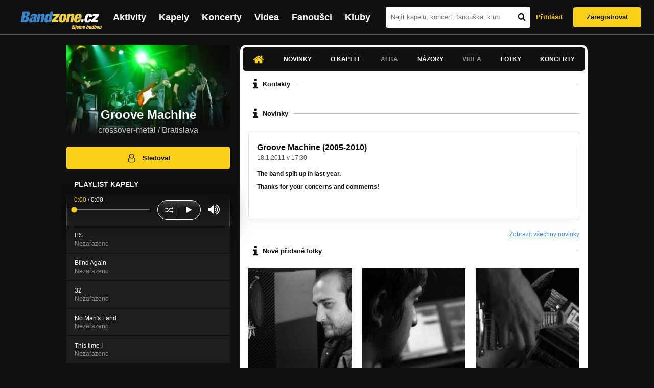

--- FILE ---
content_type: text/html; charset=UTF-8
request_url: https://bandzone.cz/groovemachine
body_size: 9889
content:
<!-- @layout_new.phtml -->


<!--@page-header.phtml-->
<!-- $bodyclass:  bigAAd profileBigAd $head: <link href="/css/custom/2016/folkytonk-badge.css" rel="stylesheet" type="text/css"/>
<link href="/css/custom/2018/letofest-badge.css?ver=1.3" rel="stylesheet" type="text/css"/>
<link href="/css/custom/2019/soundreef-badge.css" rel="stylesheet" type="text/css"/>

<meta name="description" content="Profil kapely Groove Machine (crossover-metal) z města Bratislava, obsahující písničky k poslechu, mp3, koncerty, alba, videoklipy, texty a fotky." />

 -->
<!DOCTYPE html>
<!-- @html-head.phtml -->
<html xmlns="http://www.w3.org/1999/xhtml" xml:lang="cs" lang="cs">
<head prefix="og: http://ogp.me/ns# fb: http://ogp.me/ns/fb# bandzone: http://ogp.me/ns/fb/bandzone#">
	<meta name="viewport" content="width=device-width, initial-scale=1, maximum-scale=1">
	<meta http-equiv="Content-Type" content="text/html;charset=utf-8" />
	<script async src="https://www.googletagmanager.com/gtag/js?id=G-QFTNY52YWL"></script>
	<script>

	window.dataLayer = window.dataLayer || [];
	function gtag(){dataLayer.push(arguments);}
	gtag('js', new Date());

	gtag('config', 'G-QFTNY52YWL');
	</script>


		<!-- Facebook Pixel Code -->
		<script>

			!function(f,b,e,v,n,t,s)
			{if(f.fbq)return;n=f.fbq=function(){n.callMethod?
			n.callMethod.apply(n,arguments):n.queue.push(arguments)};
			if(!f._fbq)f._fbq=n;n.push=n;n.loaded=!0;n.version='2.0';
			n.queue=[];t=b.createElement(e);t.async=!0;
			t.src=v;s=b.getElementsByTagName(e)[0];
			s.parentNode.insertBefore(t,s)}(window,document,'script',
			'https://connect.facebook.net/en_US/fbevents.js');
			 fbq('init', '619652658954959');
			fbq('track', 'PageView');
		</script>

		<noscript>
			<img height="1" width="1"
		   src="https://www.facebook.com/tr?id=619652658954959&ev=PageView
		   &noscript=1"/>
		</noscript>
		<!-- End Facebook Pixel Code -->
		<script src='https://www.google.com/recaptcha/api.js'></script>

		
				

		<link href="/build//main.0365622b.css" rel="stylesheet" type="text/css" />

		<script>document.documentElement.className += 'js-enabled';</script>

			<script src="/js/immediate.js"></script>


		<script src="https://ajax.googleapis.com/ajax/libs/jquery/1.8.3/jquery.min.js"></script>


		
			<meta name="robots" content="all" />



<meta property="fb:app_id" content="320155288046087"/>
<meta property="og:title" content="Groove Machine"/>
<meta property="og:url" content="https://bandzone.cz/groovemachine"/>
<meta property="og:image" content="https://bzmedia.cz/band/gr/groovemachine/gallery/profile.default/255482_p.jpg"/>
<meta property="og:site_name" content="Bandzone.cz"/>
<meta property="og:description" content="crossover-metal / Bratislava"/>
<meta property="og:type" content="bandzone:kapela"/>

			<script>

				function refreshGemius() {

					//gemius ajax refresh
					if (typeof(pp_gemius_identifier)=='undefined') { return }

					pp_gemius_identifier = pp_gemius_identifier.replace("USED_",'');
					pp_gemius_hit(pp_gemius_identifier);
				}


				var adRefreshLastTime = new Date().getTime();
				var adRefreshHandler = function(e) {

					refreshGemius();

					if (!window.bmone2n) {
						return;
					}

					if (new Date().getTime() - adRefreshLastTime < 10000) {
						return;
					}

					adRefreshLastTime = new Date().getTime();

					var keys = $('.ad').find('[id^="bmone2n-"]').map(function() { return $(this).attr('id').split('-')[1] });
					$(keys).each(function(index, value) {
						bbReload(value)
					});
				};

				var snippetUpdatedLoadTimeout;
				$(window).bind('snippets.updated', function() {
					clearTimeout(snippetUpdatedLoadTimeout);
					snippetUpdatedLoadTimeout = setTimeout(adRefreshHandler, 100); // Pockame, az probehnou hijaxy
				});

			</script>

	<title>
			Groove Machine - Úvod | Bandzone.cz
	</title>


	<script>
		window.ipAddress = "18.220.211.94";
		window.baseUri = "\/";
	</script>

	<script async src="https://pagead2.googlesyndication.com/pagead/js/adsbygoogle.js?client=ca-pub-4546413134477962"
     crossorigin="anonymous"></script>

	<link rel="icon" href="/frontend/img/favicon.ico" type="image/x-icon" id="favicon" data-busy="/img/favicon-loading.ico" />

	<link href="/css/custom/2016/folkytonk-badge.css" rel="stylesheet" type="text/css"/>
<link href="/css/custom/2018/letofest-badge.css?ver=1.3" rel="stylesheet" type="text/css"/>
<link href="/css/custom/2019/soundreef-badge.css" rel="stylesheet" type="text/css"/>

<meta name="description" content="Profil kapely Groove Machine (crossover-metal) z města Bratislava, obsahující písničky k poslechu, mp3, koncerty, alba, videoklipy, texty a fotky." />



</head>
<!-- @html-head.phtml END -->

<body class=" bigAAd profileBigAd" data-loading="#middle,#left,#full" data-page-class="band">




<!-- @flash-messages.phtml -->
<!-- @flash-messages.phtml -->
<!--@page-header.phtml END-->

<div class="site">

	<div class="site-header">

		<!-- @page-menu.phtml -->
	<header class="header">

		<div class="header__logo">
<div class="logo">
	<div class="logo__name">Bandzone.cz</div>
	<div class="logo__slogan">žijeme hudbou</div>
	<a href="/" class="logo__image"></a>
</div>
		</div>

		<nav class="header__main-menu">
<!-- @main-menu.phtml -->
<ul class="main-menu">
	<li class="main-menu__item">
		<a href="https://bandzone.cz/aktivity-promo.html" class="main-menu__link" data-ga-event-label="reklama na aktivity - proklik z userboxu" data-ga-event-action="Click" data-ga-event-category="Aktivity">
			<svg class="icon icon-lightning"><use xlink:href="/frontend/img/icons.svg#icon-lightning"></use></svg>
 Aktivity
		</a>
	</li>
	<li class="main-menu__item">
		<a href="/kapely.html" class="main-menu__link">
			Kapely
		</a>
	</li>
	<li class="main-menu__item">
		<a href="/koncerty" class="main-menu__link">
			Koncerty
		</a>
	</li>
	<li class="main-menu__item">
		<a href="/videa.html" class="main-menu__link">
			Videa
		</a>
	</li>
	<li class="main-menu__item">
		<a href="/fanousci.html" class="main-menu__link">
			Fanoušci
		</a>
	</li>
	<li class="main-menu__item">
		<a href="/kluby.html" class="main-menu__link">
			Kluby
		</a>
	</li>
		<li class="main-menu__item main-menu__item--login main-menu__item--login--top">
			<a href="/groovemachine?do=login" class="main-menu__link btn btn--primary login">
				Přihlásit
			</a>
		</li>
		<li class="main-menu__item main-menu__item--login">
			<a href="/registrace.html" class="main-menu__link main-menu__link--singup">
				Zaregistrovat
			</a>
		</li>
	</li>
</ul>
<!--@main-menu.phtml END -->
		</nav>

		<div class="header__search">
<div class="search">
<div id="snippet--__form-siteSearchForm" data-loading="#snippet--__form-siteSearchForm" data-scroll-to="#snippet--__form-siteSearchForm" data-scroll-align="#top"><form action="/groovemachine?do=siteSearchForm-submit" method="post" name="frm-siteSearchForm"><input type="submit" class="primary button hide default" name="search" value="Hledat" />		<div class="search__field">
			<input type="text" placeholder="Najít kapelu, koncert, fanouška, klub" class="text" name="query" id="frmsiteSearchForm-query" value="" />
			<button class="search__submit" type="submit">
				<svg class="icon icon-search"><use xlink:href="/frontend/img/icons.svg#icon-search"></use></svg>
			</button>
		</div>
</form>

</div></div>
		</div>

		<div class="header__resp-menu">
<div class="search-btn">
	<svg class="icon icon-search"><use xlink:href="/frontend/img/icons.svg#icon-search"></use></svg>
</div>

<div class="burger-btn">
	<div></div>
	<div></div>
	<div></div>
</div>
		</div>

		<div class="header__user-box">
<div id="snippet--userBoxNew" data-snippet-hash="af4f95df02ef193b8a949b0340b2519c"><div id="userBox" class="user-box" data-user-class="guest">

	
				<div class="user-box__actions">
			<a class="btn btn--text" href="/groovemachine?do=login">
				Přihlásit
			</a>
			<a class="btn btn--primary" href="/registrace.html">
				Zaregistrovat
			</a>
		</div>
		
	</div>

</div>		</div>

	</header>

<div id="snippet--userMenu" data-snippet-hash="68b329da9893e34099c7d8ad5cb9c940">
</div>
<div id="snippet--permanentMessages" data-snippet-hash="d41d8cd98f00b204e9800998ecf8427e"></div>
<!-- @page-menu.phtml END -->

	</div>

	<div class="site-content container">

		<div class="site-aside">
			<!-- <div class="res-banner-gogen-thanks">
				BZ si odteď na mobilu užijete lépe díky partnerovi redesignu GoGEN.
			</div>

			<div id="gogen-banner" data-banner="300x300_BPS340.jpg" class="res-banner-gogen-first">
				<a href="https://www.gogen.cz/bandzone" target="_blank" title="GoGen">
					<img src="/frontend/img/gogen/300x300_BPS340.jpg" alt="gogen-ad" />
				</a>
			</div> -->

			
    <div class="profile" id="profileHeaderWrapper">

		<section class="profile__cover" id="profilePhoto">

			<div class="profile__name">
				<h1>
					Groove Machine
					<span class="profile__city">
						crossover-metal / Bratislava
					</span>
				</h1>
			</div>

<div id="snippet--profilePhoto" data-snippet-hash="c1c4b5714658b93d0f47fa80a75009f8">				<figure>

					<a class="ajax" data-scroll-to="#galleryImageDetail" href="/groovemachine?at=gallery&amp;ii=99450">
						<img src="https://bzmedia.cz/band/gr/groovemachine/gallery/profile.default/255482_p.jpg" alt="Profilový obrázek Groove Machine"  />
					</a>

				</figure>
</div>		</section>

		<div class="profile__actions">
					</div>

		<div class="profile__actions">
							<a class="btn btn--primary btn--block btn--no-margin" href="/?do=login">
					<span class="btn__icon">
<svg class="icon icon-user"><use xlink:href="/frontend/img/icons.svg#icon-user"></use></svg>
					</span>
					Sledovat
				</a>
			
		</div>

		<section id="player" class="band">

									
<script type='text/javascript'>
	const loadedPlaylist = [{"trackId":"133854","objectId":"103617","title":"PS","added":"2009-02-10 16:03:02","downloadAllowed":"0","bandId":"21639","musicAuthors":"","lyricsAuthors":"","licenseTypeId":null,"repositoryId":"3","repositoryName":"track","homeId":"183980","homePath":"gr\/groovemachine","storageId":"183980","storagePath":"","fileRecordId":"468945","fileRecordOwnerFanId":"74790","readyFlag":"0","fileVariantId":"1083767","variantName":"public","fileName":"ps.mp3","fileClass":"AudioFile","created":null,"orderValue":"1","total":"130","albumIsDefault":"1","albumTitle":"Neza\u0159azeno","albumReleasedYear":null,"albumLabel":null,"dataSource":"https:\/\/bandzone.cz\/track\/play\/133854?hash=130a34fb8e6d76f312d26541903afec83291708b"},{"trackId":"134652","objectId":"103848","title":"Blind Again","added":"2009-02-12 16:49:51","downloadAllowed":"0","bandId":"21639","musicAuthors":"","lyricsAuthors":"","licenseTypeId":null,"repositoryId":"3","repositoryName":"track","homeId":"183980","homePath":"gr\/groovemachine","storageId":"183980","storagePath":"","fileRecordId":"468946","fileRecordOwnerFanId":"74790","readyFlag":"0","fileVariantId":"1083769","variantName":"public","fileName":"blind-again.mp3","fileClass":"AudioFile","created":null,"orderValue":"2","total":"104","albumIsDefault":"1","albumTitle":"Neza\u0159azeno","albumReleasedYear":null,"albumLabel":null,"dataSource":"https:\/\/bandzone.cz\/track\/play\/134652?hash=eec824d7c7a18ab9fe8c16662cb360bfca0c34fc"},{"trackId":"134654","objectId":"103849","title":"32","added":"2009-02-12 16:50:49","downloadAllowed":"0","bandId":"21639","musicAuthors":"","lyricsAuthors":"","licenseTypeId":null,"repositoryId":"3","repositoryName":"track","homeId":"183980","homePath":"gr\/groovemachine","storageId":"183980","storagePath":"","fileRecordId":"468947","fileRecordOwnerFanId":"74790","readyFlag":"0","fileVariantId":"1083770","variantName":"public","fileName":"32.mp3","fileClass":"AudioFile","created":null,"orderValue":"3","total":"58","albumIsDefault":"1","albumTitle":"Neza\u0159azeno","albumReleasedYear":null,"albumLabel":null,"dataSource":"https:\/\/bandzone.cz\/track\/play\/134654?hash=03a434063e704c1c17ad9edb54c126d8caee3e52"},{"trackId":"134656","objectId":"103850","title":"No Man's Land","added":"2009-02-12 16:52:33","downloadAllowed":"0","bandId":"21639","musicAuthors":"","lyricsAuthors":"","licenseTypeId":null,"repositoryId":"3","repositoryName":"track","homeId":"183980","homePath":"gr\/groovemachine","storageId":"183980","storagePath":"","fileRecordId":"468948","fileRecordOwnerFanId":"74790","readyFlag":"0","fileVariantId":"1083771","variantName":"public","fileName":"no-man-s-land.mp3","fileClass":"AudioFile","created":null,"orderValue":"4","total":"52","albumIsDefault":"1","albumTitle":"Neza\u0159azeno","albumReleasedYear":null,"albumLabel":null,"dataSource":"https:\/\/bandzone.cz\/track\/play\/134656?hash=07f2805419fbbee4c44f2564cdb64724b394b6fd"},{"trackId":"134657","objectId":"103851","title":"This time I","added":"2009-02-12 16:53:22","downloadAllowed":"0","bandId":"21639","musicAuthors":"","lyricsAuthors":"","licenseTypeId":null,"repositoryId":"3","repositoryName":"track","homeId":"183980","homePath":"gr\/groovemachine","storageId":"183980","storagePath":"","fileRecordId":"468949","fileRecordOwnerFanId":"74790","readyFlag":"0","fileVariantId":"1083772","variantName":"public","fileName":"this-time-i.mp3","fileClass":"AudioFile","created":null,"orderValue":"5","total":"44","albumIsDefault":"1","albumTitle":"Neza\u0159azeno","albumReleasedYear":null,"albumLabel":null,"dataSource":"https:\/\/bandzone.cz\/track\/play\/134657?hash=519a46488a629f2c459c857b849b22505831f49c"}];
	const trackRepositoryUrl = 'https://media.bandzone.cz/track';
</script>

<div id="loading"></div>

<div class="player">

	<div class="player__header">
		<div class="player__title">
			Playlist kapely
		</div>
	</div>
	<div class="player__track">
		<div class="player__track__info js__player--info">
			<div class="player__track__progress js__player--progress">
				<div style="width: 0" class="player__track__bar js__player--track-bar">
					<div class="player__track__handle js__player--handle"></div>
					<div class="player__track__duration on-start js__player--progress-time">
						<span class="player__track__progress-time js__player--timer">0:00</span> / <span class="js__player--duration">0:00</span>
					</div>
				</div>
			</div>
		</div>
		<div class="player__track__actions">
			<a href="javascript:" class="player__track__shuffle js__player--shuffle">
<svg class="icon icon-shuffle"><use xlink:href="/frontend/img/icons.svg#icon-shuffle"></use></svg>
			</a>
			<a href="javascript:" class="player__track__play js__player--play">
<svg class="icon icon-play"><use xlink:href="/frontend/img/icons.svg#icon-play"></use></svg>
			</a>
			<a href="javascript:" class="player__track__pause js__player--pause">
<svg class="icon icon-pause"><use xlink:href="/frontend/img/icons.svg#icon-pause"></use></svg>
			</a>
		</div>
		<div class="player__track__volume">
			<div class="player__track__volume-bar js__player--volume-bar">
				<div class="player__track__volume-bar-empty js__player--volume-bar-empty">
					<div class="player__track__volume-bar-full js__player--volume-bar-full" style="height: 0%">
						<div class="player__track__volume-bar-handle js__player--volume-bar-handle"></div>
					</div>
				</div>
			</div>
			<div class="player__track__volume-trigger js__player--volume-trigger">
				<span class="js__player--volume-state js__player--volume-muted is-hidden"><svg class="icon icon-volume-muted"><use xlink:href="/frontend/img/icons.svg#icon-volume-muted"></use></svg>
</span>
				<span class="js__player--volume-state js__player--volume-low is-hidden"><svg class="icon icon-volume-low"><use xlink:href="/frontend/img/icons.svg#icon-volume-low"></use></svg>
</span>
				<span class="js__player--volume-state js__player--volume-medium is-hidden"><svg class="icon icon-volume-medium"><use xlink:href="/frontend/img/icons.svg#icon-volume-medium"></use></svg>
</span>
				<span class="js__player--volume-state js__player--volume-high"><svg class="icon icon-volume-high"><use xlink:href="/frontend/img/icons.svg#icon-volume-high"></use></svg>
</span>
			</div>
		</div>
	</div>
	<div class="player__playlist js__player__playlist">
		<ul class="player__playlist__list js__player__playlist-list">
				<li class="player__playlist__item">
					<div class="player__song">
						<div class="player__song__name js__song-trigger">
							PS
							<div class="player__song__album">Nezařazeno</div>
						</div>
						<div class="player__song__actions">
						</div>
					</div>
				</li>
				<li class="player__playlist__item">
					<div class="player__song">
						<div class="player__song__name js__song-trigger">
							Blind Again
							<div class="player__song__album">Nezařazeno</div>
						</div>
						<div class="player__song__actions">
						</div>
					</div>
				</li>
				<li class="player__playlist__item">
					<div class="player__song">
						<div class="player__song__name js__song-trigger">
							32
							<div class="player__song__album">Nezařazeno</div>
						</div>
						<div class="player__song__actions">
						</div>
					</div>
				</li>
				<li class="player__playlist__item">
					<div class="player__song">
						<div class="player__song__name js__song-trigger">
							No Man&#039;s Land
							<div class="player__song__album">Nezařazeno</div>
						</div>
						<div class="player__song__actions">
						</div>
					</div>
				</li>
				<li class="player__playlist__item">
					<div class="player__song">
						<div class="player__song__name js__song-trigger">
							This time I
							<div class="player__song__album">Nezařazeno</div>
						</div>
						<div class="player__song__actions">
						</div>
					</div>
				</li>
		</ul>
	</div>


</div>

		</section><!-- #player -->

				
								    </div>


		</div>

		<div class="site-main">

					
<div id="snippet--badges" data-snippet-hash="d41d8cd98f00b204e9800998ecf8427e"></div>
		<div class="site-box">
			<div id="snippet-mainTabs-tabNavigation" data-snippet-hash="51b5ca836012dbbb5227719fe3ac03d3">	<nav class="tabs blockHeader band-nav">

					<a  class="tabs__link ajax is-active" href="/groovemachine?at=dashboard" data-loading="#__tab-mainTabs">
<svg class="icon icon-home"><use xlink:href="/frontend/img/icons.svg#icon-home"></use></svg>
					</a>

						<a class="tabs__link ajax" href="/groovemachine?at=news" data-loading="#__tab-mainTabs">
								Novinky
						</a>

						<a class="tabs__link ajax" href="/groovemachine?at=info" data-loading="#__tab-mainTabs">
								O kapele
						</a>

					<a class="tabs__link is-disabled">
							Alba
					</a>

						<a class="tabs__link ajax" href="/groovemachine?at=postList" data-loading="#__tab-mainTabs">
								Názory
						</a>

					<a class="tabs__link is-disabled">
							Videa
					</a>

						<a class="tabs__link ajax" href="/groovemachine?at=gallery" data-loading="#__tab-mainTabs">
								Fotky
						</a>

						<a class="tabs__link ajax" href="/groovemachine?at=gig" data-loading="#__tab-mainTabs">
								Koncerty
						</a>
	</nav>
</div>
<div id="snippet--mainTabs" data-snippet-hash="e2e0164cc72aa1e33dd595a656708b65">				<div  class="content content--with-ad">
					<div id="snippet-mainTabs-tabContent" data-snippet-hash="b8c749b2b7b5bf119d347623ae84c217">	<div class="tabs__content" id="__tab-mainTabs">

		
					<div id="dashboard" data-loading="#dashboard">





			<section class="tabs__section">
				<header class="tabs__headline">
<svg class="icon icon-info"><use xlink:href="/frontend/img/icons.svg#icon-info"></use></svg>
					<h2>Kontakty</h2>
				</header>

					<div class="contacts-section">

	<div class="content">



	</div>
					</div>

			</section>


			<section class="tabs__section">
				<header class="tabs__headline">
<svg class="icon icon-info"><use xlink:href="/frontend/img/icons.svg#icon-info"></use></svg>
					<h2>Novinky</h2>
				</header>

				<div class="list-news">
					<div class="list">
<article class="news" id="BandNewsResource-336151">
	<div class="editable" data-loading="#__editable-bandNews-all-336151" id="__editable-bandNews-all-336151">
			<div class="editable-content">

		

		<header class="news__header">
			<h4 class="news__title">
				<a href="/groovemachine?at=news&amp;ni=336151" class="ajax" data-loading="#__tab-mainTabs">
					Groove Machine (2005-2010)
				</a>
			</h4>
			<div class="news__date">
				<time class="date" datetime="2011-01-18T17:30:55+01:00">18.1.2011 v 17:30</time>

			</div>

		</header>

		<div class="news__content">
			<div class="content cms">
				





<p><strong>The band split up in last year.</strong></p>
<p><strong>Thanks for your concerns and comments!</strong></p>
<p>&nbsp;</p>


				<div class="clearLeft"></div>
			</div>
		</div>

			</div>

	</div>
</article>

					</div>
				</div>

				<a class="tabs__section__more ajax" href="/groovemachine?at=news" data-scroll-to="#middle">
					Zobrazit všechny novinky
				</a>

			</section>



			<section class="tabs__section">
				<header class="tabs__headline">
<svg class="icon icon-info"><use xlink:href="/frontend/img/icons.svg#icon-info"></use></svg>
					<h2>Nově přidané fotky</h2>
				</header>

				<div class="list-gallery">
					<div class="list">

						<div class="photo">

							<a data-gallery-id="17133" data-image-id="99456" class="gallery-lightbox verticalAlignWrapper" title="" href="/groovemachine?at=gallery&amp;ii=99456">
								<span class="verticalAlignItem"><img src="https://bzmedia.cz/band/gr/groovemachine/gallery/profile.default/0Fp-FevhGem2-yNrCdKHadnMRg1gSi_C.jpg" alt="Obrázek" width="162" height="162" /></span>
							</a>
						</div>
						<div class="photo">

							<a data-gallery-id="17133" data-image-id="99455" class="gallery-lightbox verticalAlignWrapper" title="" href="/groovemachine?at=gallery&amp;ii=99455">
								<span class="verticalAlignItem"><img src="https://bzmedia.cz/band/gr/groovemachine/gallery/profile.default/0dCU6TkEF5vJxr25ahLH6hZ7hZfBRwv-.jpg" alt="Obrázek" width="162" height="162" /></span>
							</a>
						</div>
						<div class="photo">

							<a data-gallery-id="17133" data-image-id="99454" class="gallery-lightbox verticalAlignWrapper" title="" href="/groovemachine?at=gallery&amp;ii=99454">
								<span class="verticalAlignItem"><img src="https://bzmedia.cz/band/gr/groovemachine/gallery/profile.default/FqxtKxB5vtoG74U2_kHkzHyN6DZ9Ezdy.jpg" alt="Obrázek" width="162" height="162" /></span>
							</a>
						</div>
					</div>
				</div>

				<a class="tabs__section__more ajax" href="/groovemachine?at=gallery" data-scroll-to="#middle">
					Zobrazit všechny galerie
				</a>

			</section>



			<section class="tabs__section">
				<header class="tabs__headline">
<svg class="icon icon-info"><use xlink:href="/frontend/img/icons.svg#icon-info"></use></svg>
					<h2>Poslední názory</h2>
				</header>

				<div class="list-posts">
					<div class="list">
						<div class="list__item">

<article class="post">
	<div class="editable" data-loading="#__editable-bandPost-all-1907386" id="__editable-bandPost-all-1907386">
			<div class="editable-content">

	

	<header class="post__header">

		<div class="post__avatar avatar">
			<div class="profileLink fan shrunk"><a href="/fan/nicoole" title="Přejít na profil: nicoole"><img src="https://bzmedia.cz/fan/60/b0/1fa5/f9/7d/52de/oioY-MBtf1UMdUxwNZ7dYctxVgTq73ID.jpg" alt="Profilový obrázek nicoole" /><div class="description cutter"><h4 class="title cutter">nicoole</h4><span class="age">33 let</span><span class="separator"> / </span><span class="city cutter">Nitra</span></div></a><div class="clearLeft"></div></div>
		</div>

		<div class="post__header__info">

			<h4 class="post__name">
				<a href="/fan/nicoole">nicoole</a>
				
			</h4>

			<time class="date" datetime="2011-02-09T09:07:00+01:00">9.2.2011 v 9:07</time>
		</div>
	</header>

	<p class="post__content">
		Ahojte , som speváčkou a hľadám si kapelu. Ak by ste mali záujem alebo viete o nejakej kapele, ktorá hľadá speváčku. Kontaktujte ma na <a href="mailto:Nicky409@azet.sk" class="nw">Nicky409@azet.sk</a>
	</p>

			</div>

	</div>
</article>
						</div>
						<div class="list__item">

<article class="post">
	<div class="editable" data-loading="#__editable-bandPost-all-1602918" id="__editable-bandPost-all-1602918">
			<div class="editable-content">

	

	<header class="post__header">

		<div class="post__avatar avatar">
			<div class="profileLink fan shrunk"><a href="/fan/richardborbely" title="Přejít na profil: Richard Borbély"><img src="https://bandzone.cz/img/default/fan-boy-small.png" alt="Profilový obrázek Richard Borbély" /><div class="description cutter"><h4 class="title cutter">Richard Borbély</h4><span class="age">50 let</span><span class="separator"> / </span><span class="city cutter">Tvrdošovce</span></div></a><div class="clearLeft"></div></div>
		</div>

		<div class="post__header__info">

			<h4 class="post__name">
				<a href="/fan/richardborbely">Richard Borbély</a>
				
			</h4>

			<time class="date" datetime="2010-04-19T15:08:10+02:00">19.4.2010 v 15:08</time>
		</div>
	</header>

	<p class="post__content">
		Nazdar chalani.Ak máte záujem,môžte si aj vy zahrať v klube Bora-Bora Tvrdošovce.email- <a href="mailto:ricko.rico@gmail.com" class="nw">ricko.rico@gmail.com</a>
	</p>

			</div>

	</div>
</article>
						</div>
						<div class="list__item">

<article class="post">
	<div class="editable" data-loading="#__editable-bandPost-all-1005990" id="__editable-bandPost-all-1005990">
			<div class="editable-content">

	

	<header class="post__header">

		<div class="post__avatar avatar">
			<div class="profileLink fan shrunk"><a href="/fan/domjantibor" title="Přejít na profil: Domján Tibor"><img src="https://bandzone.cz/img/default/fan-boy-small.png" alt="Profilový obrázek Domján Tibor" /><div class="description cutter"><h4 class="title cutter">Domján Tibor</h4><span class="city cutter">Ústí nad Labem</span></div></a><div class="clearLeft"></div></div>
		</div>

		<div class="post__header__info">

			<h4 class="post__name">
				<a href="/fan/domjantibor">Domján Tibor</a>
				
			</h4>

			<time class="date" datetime="2009-05-01T12:45:28+02:00">1.5.2009 ve 12:45</time>
		</div>
	</header>

	<p class="post__content">
		Kluci jste výborní, zdraví Vás rodina Domjánů z Ústí a Milda... Páá
	</p>

			</div>

	</div>
</article>
						</div>
					</div>
				</div>

				<a class="tabs__section__more ajax" href="/groovemachine?at=postList" data-scroll-to="#middle">
					Zobrazit všechny názory
				</a>

			</section>

</div>

		
	</div>
</div>				</div>
</div>		</div>

	
						
			<div class="site-bottom container">
				
<article class="similar-band">
 <header>
  <h3 class="similar-band__title">
<div id="snippet--otherBandsFavorized" data-snippet-hash="6dab73176d2dc9060fc221c14bdd5674">    Podobné kapely
</div>  </h3>
 </header>

 <div class="content" id="otherBandsFavorizedBox" data-loading="#otherBandsFavorizedBox">
   <ul class="similar-band__list">
   <li class="similar-band__item">
    <div class="profileLink band "><a href="/theswitch" title="Přejít na profil: The.Switch"><img src="https://bzmedia.cz/band/th/theswitch/gallery/profile.default/Ng2gbgCbOre9NvY8I0PspJ2zkkmBETlt.jpg" alt="Profilový obrázek The.Switch" /><div class="description cutter"><h4 class="title cutter">The.Switch</h4><span class="genre cutter">rock-crossover</span><span class="separator"> / </span><span class="city cutter">Praha</span></div></a><div class="clearLeft"></div></div>
       </li>
   <li class="similar-band__item">
    <div class="profileLink band "><a href="/malignanttumour" title="Přejít na profil: Malignant Tumour"><img src="https://bzmedia.cz/band/ma/malignanttumour/gallery/profile.default/bh1pTggq__9gVTWfpwHvTA9RVpomhpQY.jpg" alt="Profilový obrázek Malignant Tumour" /><div class="description cutter"><h4 class="title cutter">Malignant Tumour</h4><span class="genre cutter">rock'n'roll-metal</span><span class="separator"> / </span><span class="city cutter">Ostrava</span></div></a><div class="clearLeft"></div></div>
       </li>
   <li class="similar-band__item">
    <div class="profileLink band "><a href="/satisfucktion" title="Přejít na profil: Satisfucktion"><img src="https://bzmedia.cz/band/sa/satisfucktion/gallery/profile.default/F_4sZb82X6fzFpaoSB-11ziot8Nhj_O-.jpg" alt="Profilový obrázek Satisfucktion" /><div class="description cutter"><h4 class="title cutter">Satisfucktion</h4><span class="genre cutter">metal-rock</span><span class="separator"> / </span><span class="city cutter">České Budějovice</span></div></a><div class="clearLeft"></div></div>
       </li>
   <li class="similar-band__item">
    <div class="profileLink band "><a href="/fromourhands" title="Přejít na profil: From Our Hands"><img src="https://bzmedia.cz/band/fr/fromourhands/gallery/profile.default/1EBLjdSlFe6IUdfg26BVFHoUfOo8jGYj.jpg" alt="Profilový obrázek From Our Hands" /><div class="description cutter"><h4 class="title cutter">From Our Hands</h4><span class="genre cutter">rock-rock</span><span class="separator"> / </span><span class="city cutter">Bratislava</span></div></a><div class="clearLeft"></div></div>
       </li>
   <li class="similar-band__item">
    <div class="profileLink band "><a href="/100c" title="Přejít na profil: 100°C"><img src="https://bzmedia.cz/band/10/100c/gallery/profile.default/fUl8OTHAuvef4-DV5no4NMd7naZc1FVf.jpg" alt="Profilový obrázek 100°C" /><div class="description cutter"><h4 class="title cutter">100°C</h4><span class="genre cutter">indie-rock</span><span class="separator"> / </span><span class="city cutter">Mariánské Lázně</span></div></a><div class="clearLeft"></div></div>
       </li>
 </ul>

  <div class="similarBands">
   <small class="typography-color-gray-400">
    Podobnost se určuje podle počtu společných fanoušků.
   </small>
  </div>
 </div>
</article>

	
			</div>

		</div>
	</div>

	<div class="site-footer">

		<!-- footer_new.phtml -->

<footer class="footer">

	<div class="container">

		<div class="footer__row">

			<section class="footer__column">

				<h3>Bandzone.cz</h3>

				<nav>
					<ul>
						<li>
							<a href="/kapely.html">Kapely</a>
						</li>
						<li>
							<a href="/gig.geo-search/default">Koncerty</a>
						</li>
						<li>
							<a href="/videa.html">Videa</a>
						</li>
						<li>
							<a href="/fanousci.html">Fanoušci</a>
						</li>
						<li>
							<a href="/kluby.html">Kluby</a>
						</li>
						<li>
							<a href="/souteze.html">Soutěže</a>
						</li>
						<li>
							<a href="https://blog.bandzone.cz/">Bandzone.cz blog</a>
						</li>
					</ul>
				</nav>

			</section>

			<section id="footerColumn2" class="footer__column add">

				<h3>Inzerce a ostatní projekty</h3>

				<nav>
					<ul>
						<li>
							<a href="/rezervace-top-promo.html">Rezervace top promo pozice na homepage</a>
						</li>
						<li>
							<a href="/inzerce.html">Inzerce</a>
						</li>
					</ul>
				</nav>

				<nav class="social-links">
					<a class="social-links__item social-links__item--facebook" title="Facebook profil Bandzone.cz" href="http://www.facebook.com/pages/Bandzonecz/179947119205" target="_blank">
<svg class="icon icon-facebook"><use xlink:href="/frontend/img/icons.svg#icon-facebook"></use></svg>
					</a>
					<a class="social-links__item social-links__item--youtube" title="Youtube kanál" href="https://www.youtube.com/user/bandzone" target="_blank">
<svg class="icon icon-youtube"><use xlink:href="/frontend/img/icons.svg#icon-youtube"></use></svg>
					</a>
					<a class="social-links__item social-links__item--twitter" title="Twitter" href="http://twitter.com/bandzone" target="_blank">
<svg class="icon icon-twitter"><use xlink:href="/frontend/img/icons.svg#icon-twitter"></use></svg>
					</a>
					<a class="social-links__item social-links__item--instagram" title="Instagram"  href="https://instagram.com/bandzone.cz/" target="_blank">
<svg class="icon icon-instagram"><use xlink:href="/frontend/img/icons.svg#icon-instagram"></use></svg>
					</a>
					<a class="social-links__item social-links__item--lastfm" title="Last.fm"  href="http://www.last.fm/group/Bandzone.cz" target="_blank">
<svg class="icon icon-last-fm"><use xlink:href="/frontend/img/icons.svg#icon-last-fm"></use></svg>
					</a>
				</nav>

			</section>

			<section class="footer__column">

				<h3>Služby pro kapely</h3>

				<nav>
					<ul>
						<li>
							<a href="/sluzby-pro-kapely/clanek/presskit.html">Presskity</a>
						</li>
						<li>
							<a href="/sluzby-pro-kapely/clanek/prodejhudbu-cz.html">Prodejhudbu.cz</a>
						</li>
						<li>
							<a href="/sluzby-pro-kapely/clanek/bandzone-doprava-mercedes-sprinter-8-1-mist.html">Doprava kapel</a>
						</li>
					</ul>
				</nav>

			</section>

			<section id="footerColumn3" class="footer__column">

				<h3>Podpora</h3>

				<nav>
					<ul>
						<li>
							<a href="/napoveda.html">
								Nápověda &amp; <abbr title="často kladené otázky">FAQ</abbr>
							</a>
						</li>
						<li>
							<a href="/kontakt.html">Kontakt</a>
						</li>
						<li>
							<a href="/podminky-pouzivani.html">Podmínky používání</a>
						</li>
						<li>
							<a href="/o-bandzone.html">O Bandzone.cz</a>
						</li>
						<li>
							<a href="/presskit-a-dtp.html">Loga a dtp.</a>
						</li>
					</ul>
				</nav>

			</section>

			<div id="footerColumn4" class="footer__column">

				<div class="footer__stats">
<dl>

	<dt>
      Registrovaných skupin
	</dt>
	<dd>
		46 824
	</dd>

	<dt>
      Registrovaných fanoušků
	</dt>
	<dd>
		226 140
	</dd>

	<dt>
      Skladeb v databázi
	</dt>
	<dd>
		337 600
	</dd>



</dl>
				</div>

			</div>

		</div>

	</div>

</footer>
<!-- //footer_new.phtml -->

	</div>

</div>

<div id="snippet--adminContainer" data-snippet-hash="f0ff89611c5273e9711cbe35463608b6">		
</div>
<!-- @page-footer.phtml -->
	<script>
<!--//--><![CDATA[//><!--
var pp_gemius_identifier = new String('.co7y6bYeKGdv658Qc0d15eALV.UcKdCxKYtFLe_AtT.p7');

function gemius_pending(i) { window[i] = window[i] || function() { var x = window[i+'_pdata'] = window[i+'_pdata'] || []; x[x.length]=arguments;};};
gemius_pending('gemius_hit'); gemius_pending('gemius_event'); gemius_pending('pp_gemius_hit'); gemius_pending('pp_gemius_event');
(function(d,t) { try { var gt=d.createElement(t),s=d.getElementsByTagName(t)[0]; gt.setAttribute('async','async'); gt.setAttribute('defer','defer');
gt.src='//gacz.hit.gemius.pl/xgemius.js'; s.parentNode.insertBefore(gt,s);} catch (e) {}})(document,'script');

var _gaq = window._gaq || [];
_gaq.push(['_setAccount', 'UA-407459-1']);

	_gaq.push(['_setCustomVar', 1, "PageClass", "band", 3]);
	_gaq.push(['_setCustomVar', 2, "UserClass", "guest", 3]);
	_gaq.push(['_setCustomVar', 3, "FanCount", "0-25", 3]);

_gaq.push(['_setDomainName', '.bandzone.cz']);
_gaq.push(['_setAllowHash', false]);
_gaq.push(['_trackPageview']);


//--><!]]>
</script>
<script src="https://ajax.googleapis.com/ajax/libs/jqueryui/1.9.0/jquery-ui.min.js"></script>
<script src="/js/widget/ui.logger.js"></script>
<script src="/js/widget/ui.inputClear.js"></script>
<script src="/js/widget/ui.item.js"></script>
<script src="/js/widget/ui.textCompleter.js"></script>
<script src="/js/widget/ui.textareaMeter.js"></script>
<script src="/js/widget/ui.textareaExpand.js"></script>
<script src="/js/widget/ui.paginator.js"></script>
<script src="/js/widget/ui.multiselect.js"></script>
<script src="/js/widget/ui.authors.js"></script>
<script src="/js/widget/ui.scroller.js"></script>
<script src="/js/widget/ui.ytplayer.js"></script>
<script src="/js/widget/jquery.ui.timepicker.js"></script>
<script src="/js/widget/jquery.ui.timepicker-cs.js"></script>
<script src="/js/widget/jquery.slides.js"></script>
<script src="/js/jquery/nivo-lightbox.js"></script>
<script src="/js/soundmanager-new/soundmanager2-nodebug-jsmin.js"></script>
<script src="/js/player/class.js"></script>
<script src="/js/player/audio.js"></script>
<script src="/js/player/init.js"></script>
<script src="/js/swfobject/swfobject-2.2.js"></script>
<script src="/js/jquery/jquery.uid.js"></script>
<script src="/js/base/flash.js"></script>
<script src="/js/jquery/jquery.json.js"></script>
<script src="/js/jquery/jquery.cookie.js"></script>
<script src="/js/jquery/jquery.ba-hashchange.js"></script>
<script src="/js/jquery/jquery.mousewheel.js"></script>
<script src="/js/jquery/jquery.blockUI.js"></script>
<script src="/js/jquery/jquery.scrollTo.js"></script>
<script src="/js/jquery/jquery.Jcrop.js"></script>
<script src="/js/jquery/jquery.disableEvent.js"></script>
<script src="/js/jquery/jquery.showpassword.js"></script>
<script src="/js/jquery/jquery.unveil.js"></script>
<script src="/js/jquery/jquery.sticky.js"></script>
<script src="/js/jquery/password.strength.js"></script>
<script src="/js/bootstrap/bootstrap-modal.js"></script>
<script src="/js/media/youtube.js"></script>
<script src="/assets/js.base-ab3201d.js"></script>
<script src="/assets/js.js2-common-197ff65.js"></script>
<script src="/assets/js.lightbox-7ba4c1a.js"></script>
<script src="/assets/js.guest-4bafbd1.js"></script>
<script src="/js/analytics/google/bandzone.js"></script>
<script src="/js/analytics/google/homepage.js"></script>
<script src="/js/analytics/google/profile.js"></script>
<script src="/js/analytics/google/gig.js"></script>


<!-- debug var ads: -->

<!--[if lt IE 8]>
<script src="/assets/js.IElt8-3fdb24e.js"></script>

<![endif]-->


<div id="fb-root"></div>
<script>
	$.getScript('//connect.facebook.net/cs_CZ/all.js', function(){
		window.fbAsyncInit = function() {
			FB.init({
				appId: "320155288046087",
				xfbml: true
			});
		};
	});
</script>

<!-- Ad-blocker detector -->
<div id="ad-block-detector" class="Adsense GoogleAd ad-468x60 reklama-box ad_font advert-square sklik-block topreklama AD-POST AdBar AdBox AdMedium"><p>&nbsp;</p></div>

</html>
<!--

0.000370	cc(editor)
0.001307	cc(fanList)
0.000548	cc(relatedBandList)
0.000610	cc(mainTabs)
0.000254	cc(apiUserToken)
0.003478	static_files_header
0.002284	cc(siteSearchForm)
0.003207	cc(userBoxNew)
0.000469	cc(userMenu)
0.007704	cc(player)
0.005853	cc(contacts)
get cache: 0.000660
not cached: 0.043038
get bands list: 0.003226
0.047659 (+0.000237)	cc(otherBandsFavorizedByFans)
0.001518	cc(footerStats)
0.011982	cc(adminContainer)

-->
<!-- @page-footer.phtml END -->
<script src="/build//main.6215068d.js"></script>

<!-- @layout_new.phtml END -->


--- FILE ---
content_type: text/html; charset=utf-8
request_url: https://www.google.com/recaptcha/api2/aframe
body_size: -85
content:
<!DOCTYPE HTML><html><head><meta http-equiv="content-type" content="text/html; charset=UTF-8"></head><body><script nonce="mUjOJrjp2jXP00K6GawRDg">/** Anti-fraud and anti-abuse applications only. See google.com/recaptcha */ try{var clients={'sodar':'https://pagead2.googlesyndication.com/pagead/sodar?'};window.addEventListener("message",function(a){try{if(a.source===window.parent){var b=JSON.parse(a.data);var c=clients[b['id']];if(c){var d=document.createElement('img');d.src=c+b['params']+'&rc='+(localStorage.getItem("rc::a")?sessionStorage.getItem("rc::b"):"");window.document.body.appendChild(d);sessionStorage.setItem("rc::e",parseInt(sessionStorage.getItem("rc::e")||0)+1);localStorage.setItem("rc::h",'1769004252624');}}}catch(b){}});window.parent.postMessage("_grecaptcha_ready", "*");}catch(b){}</script></body></html>